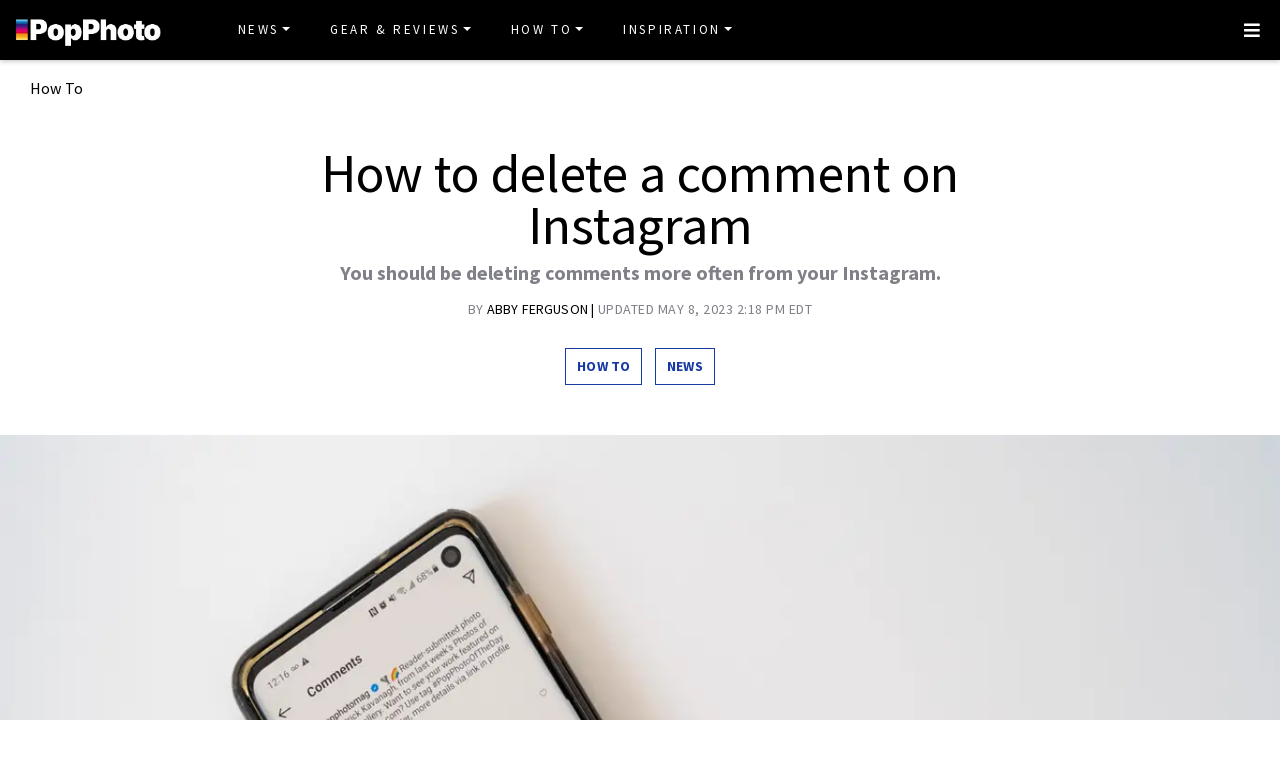

--- FILE ---
content_type: text/html
request_url: https://www.popphoto.com/how-to/how-delete-comment-on-instagram/
body_size: 20328
content:
<!DOCTYPE html>
<html lang="en-US">
<head>
  <meta charset="utf-8">
  <meta http-equiv="x-ua-compatible" content="ie=edge">
  <meta name="viewport" content="width=device-width, initial-scale=1, shrink-to-fit=no">
  <link rel="preconnect" href="https://fonts.gstatic.com" crossorigin>
  <link rel="preload" as="style" onload="this.onload=null;this.rel='stylesheet'" href="https://fonts.googleapis.com/css?family=Source+Sans+Pro:300,300i,400,400i,600,600i,700,700i%7CSource+Serif+Pro:400,700&display=swap" />
  <noscript><link rel="stylesheet" href="https://fonts.googleapis.com/css?family=Source+Sans+Pro:300,300i,400,400i,600,600i,700,700i%7CSource+Serif+Pro:400,700&display=swap"></noscript>
  <link rel="preload" href="https://www.popphoto.com/app/themes/empire/dist/vendor/fa-brands-400_d878b0a6.woff2" as="font" crossorigin="anonymous">
  <link rel="preload" href="https://www.popphoto.com/app/themes/empire/dist/vendor/fa-solid-900_1551f4f6.woff2" as="font" crossorigin="anonymous">
  <link rel="preload" href="https://www.popphoto.com/app/themes/empire/dist/fonts/icomoon_03b99a37.woff" as="font" crossorigin="anonymous">

  <link rel="icon" href="https://www.popphoto.com/uploads/2021/12/15/cropped-POPPHOTOFAVICON.png?auto=webp&#038;width=32&#038;height=32" sizes="32x32" />
<link rel="icon" href="https://www.popphoto.com/uploads/2021/12/15/cropped-POPPHOTOFAVICON.png?auto=webp&#038;width=192&#038;height=192" sizes="192x192" />
<link rel="apple-touch-icon" href="https://www.popphoto.com/uploads/2021/12/15/cropped-POPPHOTOFAVICON.png?auto=webp&#038;width=180&#038;height=180" />
<meta name="msapplication-TileImage" content="https://www.popphoto.com/uploads/2021/12/15/cropped-POPPHOTOFAVICON.png?auto=webp&#038;width=270&#038;height=270" />

          <script>
      window.swpData = {
    "authorName": "Abby Ferguson",
    "authorId": "8570",
    "articleId": "162356",
    "articleTitle": "How to delete a comment on Instagram",
    "articleCategory": "Culture,How To,Instagram,News,Social Media",
    "internalTags": "Informational,Performance"
}
    </script>
  
  
  
  <meta name='robots' content='index, follow, max-image-preview:large, max-snippet:-1, max-video-preview:-1' />
<meta name="facebook-domain-verification" content="yy94jzgchleec73796tcqfdab1019y" />
	<!-- This site is optimized with the Yoast SEO Premium plugin v21.6 (Yoast SEO v21.6) - https://yoast.com/wordpress/plugins/seo/ -->
	<title>How to delete a comment on Instagram | Popular Photography</title>
	<meta name="description" content="Once you know how to delete a comment on Instagram, you should do it more often for the health of your community (and yourself)." />
	<link rel="canonical" href="https://www.popphoto.com/how-to/how-delete-comment-on-instagram/" />
	<meta property="og:locale" content="en_US" />
	<meta property="og:type" content="article" />
	<meta property="og:title" content="How to delete a comment on Instagram" />
	<meta property="og:description" content="Once you know how to delete a comment on Instagram, you should do it more often for the health of your community (and yourself)." />
	<meta property="og:url" content="https://www.popphoto.com/how-to/how-delete-comment-on-instagram/" />
	<meta property="og:site_name" content="Popular Photography" />
	<meta property="article:publisher" content="https://www.facebook.com/popularphotography" />
	<meta property="og:image" content="https://www.popphoto.com/uploads/2022/02/14/How_To_Delete_Instagram_Comment.jpg?auto=webp" />
	<meta property="og:image:width" content="1600" />
	<meta property="og:image:height" content="1002" />
	<meta property="og:image:type" content="image/jpeg" />
	<meta name="author" content="Abby Ferguson" />
	<meta name="twitter:card" content="summary_large_image" />
	<meta name="twitter:creator" content="@popphoto" />
	<meta name="twitter:site" content="@popphoto" />
	<meta name="twitter:label1" content="Written by" />
	<meta name="twitter:data1" content="Abby Ferguson" />
	<meta name="twitter:label2" content="Est. reading time" />
	<meta name="twitter:data2" content="6 minutes" />
	<script type="application/ld+json" class="yoast-schema-graph">{"@context":"https://schema.org","@graph":[{"@type":"NewsArticle","@id":"https://www.popphoto.com/how-to/how-delete-comment-on-instagram/#article","isPartOf":{"@id":"https://www.popphoto.com/how-to/how-delete-comment-on-instagram/"},"author":[{"@type":"Person","@id":"https://www.popphoto.com/#/schema/person/e3559cecbe4c4f85fd6ef1598e22d788","name":"Abby Ferguson","description":"Abby Ferguson is the Associate Editor for Gear and Reviews at PopPhoto, joining the team in 2022. She has been involved with the photography industry in various capacities since her undergraduate training at the University of Kentucky, with work ranging from client photography to program development and management of the photo department at Evolve, a vacation rental company. Education within the photography sphere has always been a big focus for Abby. She strives to help new and experienced photographers alike better understand the technology and techniques necessary to succeed within the medium.\n&nbsp;","url":"https://www.popphoto.com/authors/abby-ferguson/","image":"https://www.popphoto.com/uploads/2022/03/03/Screen-Shot-2022-03-03-at-1.28.58-PM.png","sameAs":["www.linkedin.com/in/abigail-ferguson-74800bb6","https://www.instagram.com/moments.of.light/?hl=en"]}],"headline":"How to delete a comment on Instagram","datePublished":"2022-02-25T00:51:00-05:00","dateModified":"2023-05-08T14:18:36-04:00","mainEntityOfPage":{"@id":"https://www.popphoto.com/how-to/how-delete-comment-on-instagram/"},"wordCount":1251,"publisher":{"@id":"https://www.popphoto.com/#organization"},"image":{"@id":"https://www.popphoto.com/how-to/how-delete-comment-on-instagram/#primaryimage"},"thumbnailUrl":"https://www.popphoto.com/uploads/2022/02/14/How_To_Delete_Instagram_Comment.jpg?auto=webp","keywords":["evergreen"],"articleSection":["Culture","How To","Instagram","News","Social Media"],"inLanguage":"en-US","articleBody":"Instagram can provide wonderful opportunities for photographers. It can help us show work to new people, see new perspectives, and gain inspiration. However, it can also open people up to criticism, negativity, and spam content. Luckily, you have the power to at least somewhat control the comments on your posts with help from filters and the ability to delete comments. You also can delete your own comments on the posts of others, should the need arise. Read on to find out how to delete a comment on Instagram and why doing so could make your Instagram account a much better place.\n\n\n\nWhy you should delete a comment on your post\n\n\n\nYou likely have heard that engagement on Instagram is valuable, and any interaction is good, but that’s not the whole story. The quality of that interaction matters. While deleting every single comment could impact your engagement and, therefore, who sees your posts, deleting harmful ones now and then will have no real impact.\n\n\n\nBefore diving into the reasons to delete, it is first necessary to clarify the purpose of your account. If you use your Instagram only for casual life updates for friends and family, then you don’t have to worry about potential clients stumbling into a toxic comment section. Likewise, if you like to drive conversation and debate on your page, you will want to weed out different types of comments than if you are selling products. Don’t be afraid to curate your posts according to the goals and purpose of your account to foster the best community for your audience.\n\n\n\nSpammy comments\n\n\n\nIf you have an Instagram account, you have almost certainly experienced your fair share of spam comments. They seem to be an unavoidable, though constantly fluctuating, aspect of the app. It could be trying to get you to pay for promotion through some page or telling you that you won a free iPhone. You should delete these comments whenever you see them. For business or creative accounts, spam comments can take away from the professionalism and authority you may have, which is not something you likely want. It can make it look like no one is monitoring the account, which undercuts its authority.\n\n\n\nInappropriate, offensive, or hateful content\n\n\n\nComments with sexist, racist, homophobic, or any other hateful or offensive language should get deleted as soon as possible. Not only could it reflect poorly on you or your business, but more importantly, it fosters an unsafe environment. Don’t be afraid to report accounts that make these kinds of posts, either, so they can’t spew bile in other comment sections.\n\n\n\nTrolling comments\n\n\n\nTrolling comments may overlap with the other two types of comments mentioned above but are worth mentioning as a stand-alone category. Trolls are out to rabble-rouse, so leaving their comments up could drive a rash of follow-up comments that dissolves into nothing more than arguing and hurtful words. Delete or hide these comments.\n\n\n\nNegative comments\n\n\n\nDeleting negative comments falls into a gray area that comes down to the type of account you're running. For business accounts, you may want to use negative comments (within reason) as a chance to respond professionally and publically address any issues. Your response could win over people on the fence about your brand and even help you gain new loyalists. And it shows that you stand by your brand and are willing to take feedback and improve.\n\n\n\nHowever, if you have a creative account or only use Instagram casually for sharing bits of your life, there is no sense or need to put up with negativity. So go ahead and hit delete in those cases.\n\n\n\n\n\n\n\nHow to delete a comment on Instagram\n\n\n\nOnce you've decided what types of comments go against your policies, it's time to learn how to delete them. You can now delete comments on both the mobile and desktop versions of Instagram. But no matter which version you are using to delete comments, you will first need to be logged in to your account.\n\n\n\nDeleting a comment on the desktop version:\n\n\n\nStep 1: After logging in on the desktop version, go to the post with the offending comment.&nbsp;\n\n\n\nStep 2: Find the problematic comment and click the three dots underneath next to \"Reply.\"&nbsp;\n\n\n\nStep 3: A window will pop up in the middle of your image with the option to delete. Tap delete to remove the comment.\n\n\n\nOn an Android phone:\n\n\n\nStep 1: Tap on a comment or the comment word bubble to go to the comment summary page.&nbsp;\n\n\n\nStep 2: Long press on the comment until it is highlighted, and a bar pops up at the top of the app screen with a thumbtack, exclamation point, and trash can.&nbsp;\n\n\n\nStep 3: Tap on the trash can to delete.&nbsp;\n\n\n\nOn iPhones:\n\n\n\nStep 1: Tap on a comment to go to the comment summary page,&nbsp;\n\n\n\nStep 2: Swipe left on a comment.\n\n\n\nStep 3: Tap the trash can to delete it.\n\n\n\nHow to delete an Instagram comment on someone else's post\n\n\n\nYou can only delete a comment that you wrote on someone else's post, not one by another person. You can report comments by others, but that is all. Luckily it is easy to walk through how to delete your comment on Instagram. To delete your comment on someone else's post, you follow the same process as outlined above, depending on your device.\n\n\n\nHow to hide a comment on Instagram\n\n\n\nIf deleting a comment is too final for you, you also have a few options for hiding comments. Hiding comments can be a good option for trolls, as they won't know that their comment is hidden (it is still visible to them) and thus it won't add fuel to the fire.\n\n\n\nIf you have a problematic Instagrammer on your page, you can hide their comment and all future comments from them. To do so, follow the steps below:\n\n\n\nStep 1: Long-press the offensive comment&nbsp;\n\n\n\nStep 2: Tap the exclamation in the top right corner.\n\n\n\nStep 3: Tap \"Restrict.\"&nbsp;\n\n\n\nRestricted users will still be able to comment and see their comments, but it will be grayed out on your end until you click to see and then approve the comment. Others won't be able to see their comments at all until you approve them. You can also restrict users through their profile page.&nbsp;\n\n\n\nAnother option for hiding comments is more preemptive. Instagram allows you to filter comments that its algorithm deems offensive. You can also set up custom filters with words or phrases that you don't want on your page. For example, if you are sick of the spam comments about winning something, you can create a filter to hide comments automatically that say, \"Congratulations! You've won!\" To filter content, do the following:\n\n\n\nStep 1: Go to your profile.\n\n\n\nStep 2: Tap the three lines in the top right corner and click Settings.\n\n\n\nStep 3: Tap Privacy.\n\n\n\nStep 4: Tap hidden words.\n\n\n\nStep 5: Choose the appropriate options for your needs. You can toggle on \"Hide comments\" and \"Advanced comment filtering.\" Scroll down slightly to create a custom words and phrases list for filters.&nbsp;\n\n\n\nHow to edit a comment on Instagram\n\n\n\nUnfortunately, Instagram does not support the ability to edit comments at this time. You have two options if you make a typo or want to change your comment for other reasons. You can delete your original comment and post a new one or reply to your own comment with whatever updates you want to make."},{"@type":"WebPage","@id":"https://www.popphoto.com/how-to/how-delete-comment-on-instagram/","url":"https://www.popphoto.com/how-to/how-delete-comment-on-instagram/","name":"How to delete a comment on Instagram | Popular Photography","isPartOf":{"@id":"https://www.popphoto.com/#website"},"primaryImageOfPage":{"@id":"https://www.popphoto.com/how-to/how-delete-comment-on-instagram/#primaryimage"},"image":{"@id":"https://www.popphoto.com/how-to/how-delete-comment-on-instagram/#primaryimage"},"thumbnailUrl":"https://www.popphoto.com/uploads/2022/02/14/How_To_Delete_Instagram_Comment.jpg?auto=webp","datePublished":"2022-02-25T00:51:00-05:00","dateModified":"2023-05-08T14:18:36-04:00","description":"Once you know how to delete a comment on Instagram, you should do it more often for the health of your community (and yourself).","inLanguage":"en-US","potentialAction":[{"@type":"ReadAction","target":["https://www.popphoto.com/how-to/how-delete-comment-on-instagram/"]}]},{"@type":"ImageObject","inLanguage":"en-US","@id":"https://www.popphoto.com/how-to/how-delete-comment-on-instagram/#primaryimage","url":"https://www.popphoto.com/uploads/2022/02/14/How_To_Delete_Instagram_Comment.jpg?auto=webp","contentUrl":"https://www.popphoto.com/uploads/2022/02/14/How_To_Delete_Instagram_Comment.jpg?auto=webp","width":1600,"height":1002,"caption":"Deleting Instagram comments can help foster the type of community that you want."},{"@type":"WebSite","@id":"https://www.popphoto.com/#website","url":"https://www.popphoto.com/","name":"Popular Photography","description":"Founded in 1937, Popular Photography is a magazine dedicated to all things photographic.","publisher":{"@id":"https://www.popphoto.com/#organization"},"inLanguage":"en-US"},{"@type":"Organization","@id":"https://www.popphoto.com/#organization","name":"Popular Photography","url":"https://www.popphoto.com/","logo":{"@type":"ImageObject","inLanguage":"en-US","@id":"https://www.popphoto.com/#/schema/logo/image/","url":"https://www.popphoto.com/uploads/2021/03/08/popular-photography-logo-default.jpg?auto=webp","contentUrl":"https://www.popphoto.com/uploads/2021/03/08/popular-photography-logo-default.jpg?auto=webp","width":2000,"height":1200,"caption":"Popular Photography"},"image":{"@id":"https://www.popphoto.com/#/schema/logo/image/"},"sameAs":["https://www.facebook.com/popularphotography","https://twitter.com/popphoto","https://www.instagram.com/popphotomag/"]},{"@type":"Person","@id":"https://www.popphoto.com/#/schema/person/e3559cecbe4c4f85fd6ef1598e22d788","name":"Abby Ferguson","description":"Abby Ferguson is the Associate Editor for Gear and Reviews at PopPhoto, joining the team in 2022. She has been involved with the photography industry in various capacities since her undergraduate training at the University of Kentucky, with work ranging from client photography to program development and management of the photo department at Evolve, a vacation rental company. Education within the photography sphere has always been a big focus for Abby. She strives to help new and experienced photographers alike better understand the technology and techniques necessary to succeed within the medium.\n&nbsp;","url":"https://www.popphoto.com/authors/abby-ferguson/","image":"https://www.popphoto.com/uploads/2022/03/03/Screen-Shot-2022-03-03-at-1.28.58-PM.png","sameAs":["www.linkedin.com/in/abigail-ferguson-74800bb6","https://www.instagram.com/moments.of.light/?hl=en"]}]}</script>
	<!-- / Yoast SEO Premium plugin. -->


<link rel='dns-prefetch' href='//ak.sail-horizon.com' />
<link rel='dns-prefetch' href='//www.popphoto.com' />

<link rel='dns-prefetch' href='//s.skimresources.com' />
<link rel='dns-prefetch' href='//connect.facebook.net' />
<link rel='stylesheet' id='wp-block-library-css' href='https://www.popphoto.com/wp/wp-includes/css/dist/block-library/style.min.css' type='text/css' media='all' />
<link rel='stylesheet' id='classic-theme-styles-css' href='https://www.popphoto.com/wp/wp-includes/css/classic-themes.min.css' type='text/css' media='all' />
<style id='global-styles-inline-css' type='text/css'>
body{--wp--preset--color--black: #000000;--wp--preset--color--cyan-bluish-gray: #abb8c3;--wp--preset--color--white: #ffffff;--wp--preset--color--pale-pink: #f78da7;--wp--preset--color--vivid-red: #cf2e2e;--wp--preset--color--luminous-vivid-orange: #ff6900;--wp--preset--color--luminous-vivid-amber: #fcb900;--wp--preset--color--light-green-cyan: #7bdcb5;--wp--preset--color--vivid-green-cyan: #00d084;--wp--preset--color--pale-cyan-blue: #8ed1fc;--wp--preset--color--vivid-cyan-blue: #0693e3;--wp--preset--color--vivid-purple: #9b51e0;--wp--preset--gradient--vivid-cyan-blue-to-vivid-purple: linear-gradient(135deg,rgba(6,147,227,1) 0%,rgb(155,81,224) 100%);--wp--preset--gradient--light-green-cyan-to-vivid-green-cyan: linear-gradient(135deg,rgb(122,220,180) 0%,rgb(0,208,130) 100%);--wp--preset--gradient--luminous-vivid-amber-to-luminous-vivid-orange: linear-gradient(135deg,rgba(252,185,0,1) 0%,rgba(255,105,0,1) 100%);--wp--preset--gradient--luminous-vivid-orange-to-vivid-red: linear-gradient(135deg,rgba(255,105,0,1) 0%,rgb(207,46,46) 100%);--wp--preset--gradient--very-light-gray-to-cyan-bluish-gray: linear-gradient(135deg,rgb(238,238,238) 0%,rgb(169,184,195) 100%);--wp--preset--gradient--cool-to-warm-spectrum: linear-gradient(135deg,rgb(74,234,220) 0%,rgb(151,120,209) 20%,rgb(207,42,186) 40%,rgb(238,44,130) 60%,rgb(251,105,98) 80%,rgb(254,248,76) 100%);--wp--preset--gradient--blush-light-purple: linear-gradient(135deg,rgb(255,206,236) 0%,rgb(152,150,240) 100%);--wp--preset--gradient--blush-bordeaux: linear-gradient(135deg,rgb(254,205,165) 0%,rgb(254,45,45) 50%,rgb(107,0,62) 100%);--wp--preset--gradient--luminous-dusk: linear-gradient(135deg,rgb(255,203,112) 0%,rgb(199,81,192) 50%,rgb(65,88,208) 100%);--wp--preset--gradient--pale-ocean: linear-gradient(135deg,rgb(255,245,203) 0%,rgb(182,227,212) 50%,rgb(51,167,181) 100%);--wp--preset--gradient--electric-grass: linear-gradient(135deg,rgb(202,248,128) 0%,rgb(113,206,126) 100%);--wp--preset--gradient--midnight: linear-gradient(135deg,rgb(2,3,129) 0%,rgb(40,116,252) 100%);--wp--preset--duotone--dark-grayscale: url('#wp-duotone-dark-grayscale');--wp--preset--duotone--grayscale: url('#wp-duotone-grayscale');--wp--preset--duotone--purple-yellow: url('#wp-duotone-purple-yellow');--wp--preset--duotone--blue-red: url('#wp-duotone-blue-red');--wp--preset--duotone--midnight: url('#wp-duotone-midnight');--wp--preset--duotone--magenta-yellow: url('#wp-duotone-magenta-yellow');--wp--preset--duotone--purple-green: url('#wp-duotone-purple-green');--wp--preset--duotone--blue-orange: url('#wp-duotone-blue-orange');--wp--preset--font-size--small: 13px;--wp--preset--font-size--medium: 20px;--wp--preset--font-size--large: 36px;--wp--preset--font-size--x-large: 42px;--wp--preset--spacing--20: 0.44rem;--wp--preset--spacing--30: 0.67rem;--wp--preset--spacing--40: 1rem;--wp--preset--spacing--50: 1.5rem;--wp--preset--spacing--60: 2.25rem;--wp--preset--spacing--70: 3.38rem;--wp--preset--spacing--80: 5.06rem;--wp--preset--shadow--natural: 6px 6px 9px rgba(0, 0, 0, 0.2);--wp--preset--shadow--deep: 12px 12px 50px rgba(0, 0, 0, 0.4);--wp--preset--shadow--sharp: 6px 6px 0px rgba(0, 0, 0, 0.2);--wp--preset--shadow--outlined: 6px 6px 0px -3px rgba(255, 255, 255, 1), 6px 6px rgba(0, 0, 0, 1);--wp--preset--shadow--crisp: 6px 6px 0px rgba(0, 0, 0, 1);}:where(.is-layout-flex){gap: 0.5em;}body .is-layout-flow > .alignleft{float: left;margin-inline-start: 0;margin-inline-end: 2em;}body .is-layout-flow > .alignright{float: right;margin-inline-start: 2em;margin-inline-end: 0;}body .is-layout-flow > .aligncenter{margin-left: auto !important;margin-right: auto !important;}body .is-layout-constrained > .alignleft{float: left;margin-inline-start: 0;margin-inline-end: 2em;}body .is-layout-constrained > .alignright{float: right;margin-inline-start: 2em;margin-inline-end: 0;}body .is-layout-constrained > .aligncenter{margin-left: auto !important;margin-right: auto !important;}body .is-layout-constrained > :where(:not(.alignleft):not(.alignright):not(.alignfull)){max-width: var(--wp--style--global--content-size);margin-left: auto !important;margin-right: auto !important;}body .is-layout-constrained > .alignwide{max-width: var(--wp--style--global--wide-size);}body .is-layout-flex{display: flex;}body .is-layout-flex{flex-wrap: wrap;align-items: center;}body .is-layout-flex > *{margin: 0;}:where(.wp-block-columns.is-layout-flex){gap: 2em;}.has-black-color{color: var(--wp--preset--color--black) !important;}.has-cyan-bluish-gray-color{color: var(--wp--preset--color--cyan-bluish-gray) !important;}.has-white-color{color: var(--wp--preset--color--white) !important;}.has-pale-pink-color{color: var(--wp--preset--color--pale-pink) !important;}.has-vivid-red-color{color: var(--wp--preset--color--vivid-red) !important;}.has-luminous-vivid-orange-color{color: var(--wp--preset--color--luminous-vivid-orange) !important;}.has-luminous-vivid-amber-color{color: var(--wp--preset--color--luminous-vivid-amber) !important;}.has-light-green-cyan-color{color: var(--wp--preset--color--light-green-cyan) !important;}.has-vivid-green-cyan-color{color: var(--wp--preset--color--vivid-green-cyan) !important;}.has-pale-cyan-blue-color{color: var(--wp--preset--color--pale-cyan-blue) !important;}.has-vivid-cyan-blue-color{color: var(--wp--preset--color--vivid-cyan-blue) !important;}.has-vivid-purple-color{color: var(--wp--preset--color--vivid-purple) !important;}.has-black-background-color{background-color: var(--wp--preset--color--black) !important;}.has-cyan-bluish-gray-background-color{background-color: var(--wp--preset--color--cyan-bluish-gray) !important;}.has-white-background-color{background-color: var(--wp--preset--color--white) !important;}.has-pale-pink-background-color{background-color: var(--wp--preset--color--pale-pink) !important;}.has-vivid-red-background-color{background-color: var(--wp--preset--color--vivid-red) !important;}.has-luminous-vivid-orange-background-color{background-color: var(--wp--preset--color--luminous-vivid-orange) !important;}.has-luminous-vivid-amber-background-color{background-color: var(--wp--preset--color--luminous-vivid-amber) !important;}.has-light-green-cyan-background-color{background-color: var(--wp--preset--color--light-green-cyan) !important;}.has-vivid-green-cyan-background-color{background-color: var(--wp--preset--color--vivid-green-cyan) !important;}.has-pale-cyan-blue-background-color{background-color: var(--wp--preset--color--pale-cyan-blue) !important;}.has-vivid-cyan-blue-background-color{background-color: var(--wp--preset--color--vivid-cyan-blue) !important;}.has-vivid-purple-background-color{background-color: var(--wp--preset--color--vivid-purple) !important;}.has-black-border-color{border-color: var(--wp--preset--color--black) !important;}.has-cyan-bluish-gray-border-color{border-color: var(--wp--preset--color--cyan-bluish-gray) !important;}.has-white-border-color{border-color: var(--wp--preset--color--white) !important;}.has-pale-pink-border-color{border-color: var(--wp--preset--color--pale-pink) !important;}.has-vivid-red-border-color{border-color: var(--wp--preset--color--vivid-red) !important;}.has-luminous-vivid-orange-border-color{border-color: var(--wp--preset--color--luminous-vivid-orange) !important;}.has-luminous-vivid-amber-border-color{border-color: var(--wp--preset--color--luminous-vivid-amber) !important;}.has-light-green-cyan-border-color{border-color: var(--wp--preset--color--light-green-cyan) !important;}.has-vivid-green-cyan-border-color{border-color: var(--wp--preset--color--vivid-green-cyan) !important;}.has-pale-cyan-blue-border-color{border-color: var(--wp--preset--color--pale-cyan-blue) !important;}.has-vivid-cyan-blue-border-color{border-color: var(--wp--preset--color--vivid-cyan-blue) !important;}.has-vivid-purple-border-color{border-color: var(--wp--preset--color--vivid-purple) !important;}.has-vivid-cyan-blue-to-vivid-purple-gradient-background{background: var(--wp--preset--gradient--vivid-cyan-blue-to-vivid-purple) !important;}.has-light-green-cyan-to-vivid-green-cyan-gradient-background{background: var(--wp--preset--gradient--light-green-cyan-to-vivid-green-cyan) !important;}.has-luminous-vivid-amber-to-luminous-vivid-orange-gradient-background{background: var(--wp--preset--gradient--luminous-vivid-amber-to-luminous-vivid-orange) !important;}.has-luminous-vivid-orange-to-vivid-red-gradient-background{background: var(--wp--preset--gradient--luminous-vivid-orange-to-vivid-red) !important;}.has-very-light-gray-to-cyan-bluish-gray-gradient-background{background: var(--wp--preset--gradient--very-light-gray-to-cyan-bluish-gray) !important;}.has-cool-to-warm-spectrum-gradient-background{background: var(--wp--preset--gradient--cool-to-warm-spectrum) !important;}.has-blush-light-purple-gradient-background{background: var(--wp--preset--gradient--blush-light-purple) !important;}.has-blush-bordeaux-gradient-background{background: var(--wp--preset--gradient--blush-bordeaux) !important;}.has-luminous-dusk-gradient-background{background: var(--wp--preset--gradient--luminous-dusk) !important;}.has-pale-ocean-gradient-background{background: var(--wp--preset--gradient--pale-ocean) !important;}.has-electric-grass-gradient-background{background: var(--wp--preset--gradient--electric-grass) !important;}.has-midnight-gradient-background{background: var(--wp--preset--gradient--midnight) !important;}.has-small-font-size{font-size: var(--wp--preset--font-size--small) !important;}.has-medium-font-size{font-size: var(--wp--preset--font-size--medium) !important;}.has-large-font-size{font-size: var(--wp--preset--font-size--large) !important;}.has-x-large-font-size{font-size: var(--wp--preset--font-size--x-large) !important;}
.wp-block-navigation a:where(:not(.wp-element-button)){color: inherit;}
:where(.wp-block-columns.is-layout-flex){gap: 2em;}
.wp-block-pullquote{font-size: 1.5em;line-height: 1.6;}
</style>
<link rel='stylesheet' id='lite-yt-embed-css' href='https://www.popphoto.com/app/mu-plugins/recurrent-plugin/assets/css/lite-yt-embed.css' type='text/css' media='all' />
<link rel='stylesheet' id='sailthru-subscribe-widget-styles-css' href='https://www.popphoto.com/app/plugins/sailthru-wordpress-plugin/css/widget.subscribe.css' type='text/css' media='all' />
<link rel='stylesheet' id='lazysizes-css' href='https://www.popphoto.com/app/mu-plugins/recurrent-plugin/assets/css/lazysizes.css' type='text/css' media='all' />
<link rel='stylesheet' id='empire/main.css-css' href='https://www.popphoto.com/app/themes/empire/dist/styles/main_2c0a6f60.css' type='text/css' media='all' />
<script src='//ak.sail-horizon.com/spm/spm.v1.min.js' type='text/javascript' async></script><script type='text/javascript' id='jquery-core-js-extra'>
/* <![CDATA[ */
var empireVars = {"ajaxUrl":"https:\/\/www.popphoto.com\/wp\/wp-admin\/admin-ajax.php","sharer":"https:\/\/www.popphoto.com\/sharer.php"};
/* ]]> */
</script>
<script type='text/javascript' src='https://www.popphoto.com/wp/wp-includes/js/jquery/jquery.min.js' id='jquery-core-js'></script>
<script type='text/javascript' id='tag-js-extra'>
/* <![CDATA[ */
var tag = {"options":{"customerId":"ccaf81872e9b2646fb1597cb5ec7498f"}};
/* ]]> */
</script>
<script async src='https://www.popphoto.com/app/plugins/sailthru-wordpress-plugin/js/tag.js' id='tag-js'></script>
<script type='text/javascript' src='https://www.popphoto.com/app/mu-plugins/recurrent-plugin/assets/js/lite-yt-embed.js' id='lite-yt-embed-js'></script>

<script async src='https://www.popphoto.com/app/plugins/sailthru-wordpress-plugin/js/widget.subscribe.js' id='sailthru-subscribe-script-js'></script>
<script type='text/javascript' src='https://www.popphoto.com/app/mu-plugins/recurrent-plugin/assets/js/lazysizes.min.js' id='lazysizes.min-js'></script>
<script type='text/javascript' async src='//connect.facebook.net/en_US/sdk.js#xfbml=1&#038;version=v3.2' id='facebook-js-js'></script>
<script type='text/javascript' defer src='https://www.popphoto.com/app/themes/empire/dist/scripts/main_2c0a6f60.js' id='empire/main.js-js'></script>
<script>
            window.dataLayer = window.dataLayer || [];
            window.dataLayer.push({
              "event":"pageview",
              "Categories" : "Culture, How To, Instagram, News, Social Media",
              "Primary Category" : "How To",
              "CMS Tags" : "evergreen",
              "Content Types" : "Evergreen, How To, Non-Membership, Upper Funnel",
              "Author" : "Abby Ferguson",
              "Internal Tags" : "Informational, Performance",
              "Published Date" : "2022-02-25T00:51:00-05:00",
              "Modified Date" : "2023-05-08T14:18:36-04:00",
              "Meta Robots" : "index, follow, max-image-preview:large, max-snippet:-1, max-video-preview:-1",
              "Canonical URL" : "https://www.popphoto.com/how-to/how-delete-comment-on-instagram/",
              "Excerpt" : "You should be deleting comments more often from your Instagram.",
              "CMS Title" : "How to delete a comment on Instagram",
              "Permalink" : "https://www.popphoto.com/how-to/how-delete-comment-on-instagram/",
            });
        </script>

<!-- BEGIN Sailthru Horizon Meta Information -->
<meta name="sailthru.date" content="2022-02-25 00:51:00" />
<meta name="sailthru.title" content="How to delete a comment on Instagram" />
<meta name="sailthru.tags" content=",evergreen,Culture,How To,Instagram,News,Social Media,Abby Ferguson,popphoto" />
<meta name="sailthru.author" content="Abby Ferguson" />
<meta name="sailthru.description" content="You should be deleting comments more often from your Instagram." />
<meta name="sailthru.image.full" content="https://www.popphoto.com/uploads/2022/02/14/How_To_Delete_Instagram_Comment.jpg?auto=webp" />
<meta name="sailthru.image.thumb" content="https://www.popphoto.com/uploads/2022/02/14/How_To_Delete_Instagram_Comment.jpg?auto=webp" />
<!-- END Sailthru Horizon Meta Information -->

<link rel="preload" fetchpriority="high" as="image" imagesrcset="https://www.popphoto.com/uploads/2022/02/14/How_To_Delete_Instagram_Comment.jpg?auto=webp&optimize=high&width=360 360w,https://www.popphoto.com/uploads/2022/02/14/How_To_Delete_Instagram_Comment.jpg?auto=webp&optimize=high&width=390 390w,https://www.popphoto.com/uploads/2022/02/14/How_To_Delete_Instagram_Comment.jpg?auto=webp&optimize=high&width=412 412w,https://www.popphoto.com/uploads/2022/02/14/How_To_Delete_Instagram_Comment.jpg?auto=webp&optimize=high&width=1200 1200w,https://www.popphoto.com/uploads/2022/02/14/How_To_Delete_Instagram_Comment.jpg?auto=webp&optimize=high&width=1366 1366w,https://www.popphoto.com/uploads/2022/02/14/How_To_Delete_Instagram_Comment.jpg?auto=webp&optimize=high&width=1440 1440w" /><!-- Google Tag Manager -->
                <script>(function(w,d,s,l,i){w[l]=w[l]||[];w[l].push({'gtm.start':
                    new Date().getTime(),event:'gtm.js'});var f=d.getElementsByTagName(s)[0],
                    j=d.createElement(s),dl=l!='dataLayer'?'&l='+l:'';j.async=true;j.src=
                    'https://www.googletagmanager.com/gtm.js?id='+i+dl;f.parentNode.insertBefore(j,f);
                    })(window,document,'script','dataLayer','GTM-KCJJS23');</script>
            <!-- End Google Tag Manager -->        <style>
            :root {
            --header-bg-color: #000000;
--menu-bg-color: #000000;
--menu-item-color: #ffffff;
--menu-hover-bg-color: #ffffff;
--menu-hover-item-color: #193aa3;
--section-bg: #000000;
--section-title-color: #FFFFFF;
--post-title-color: #000000;
--post-hover-color: #808088;
--post-excerpt-detail: #808088;
--post-title-detail: #000000;
--related-headline: #ffffff;
--related-desciption: #ffffff;
--share-button: #000;
--feed-headline-color: #808088;
--feed-title-color: #808088;
--social-icons-color: #ffffff;
--author-color: #808088;
--author-color-hover: #193aa3;
--article-card-bg-color: #fff;
--cat-header-bg-color: #0a0a0a;
--single-header-bg-color: #ffffff;
--cat-header-pattern-color: #141414;
--single-header-pattern-color: #ffffff;
--category-tag-color: #193aa3;
--post-author-byline: #808088;
--post-author-name: #000000;
--post-author-name-hover: #808088;
--post-category-text: #193aa3;
--post-category-text-hover: #808088;
--post-category-border: #193aa3;
--post-category-border-hover: #808088;
--main-text-color-newsletter-navbar: #ffffff;
--hover-text-color-newsletter-navbar: #808088;
--buy-now-button-color: #fff;
--underline-link-color: #000000;
--link-color: #000;
--link-color-hover: #000;
--footer-bg: #000;
--footer-text: #ccc;
--footer-link: #ccc;
--footer-link-hover: #fff;
--footer-copy-right-text: #ccc;
--footer-heading: #f8f8f8;
--sub-header: #000;
--underline-sub-header: #ccc;
--hambuger-background: #193aa3;
--hambuger-color: #ffffff;
--newsletter-section: #808088;
--border-color: #ffffff;
--drop-cap-color: #000;
--subscribe-color: #ccc;
--buy-now-button-background: #13a93a;
--buy-now-button-background-hover: #13a93a;
--buy-now-button-color: #fff;
--buy-now-button-color-hover: #fff;
--buy-now-card-border: #ddd;
--buy-now-card-color: #000;
--author-header-bg-color: transparent;
--author-name-color: #111;
--author-job-title-color: #111;
--author-social-color: #111;
--author-title-color: #111;
--author-text-color: #111;
--author-separator-color: #999;
--premium-featured-image-bottom-strip-color: rgba(255,255,255,0);
            }
        </style>
                <script>!function(n){if(!window.cnx){window.cnx={},window.cnx.cmd=[];var t=n.createElement('iframe');t.src='javascript:false'; t.display='none',t.onload=function(){var n=t.contentWindow.document,c=n.createElement('script');c.src='//cd.connatix.com/connatix.player.js?cid=06abb0e1-2672-4d82-adf9-2ab2797e109b',c.setAttribute('async','1'),c.setAttribute('type','text/javascript'),n.body.appendChild(c)},n.head.appendChild(t)}}(document);</script>
        <link rel="shortcut icon" href="https://www.popphoto.com/uploads/2021/12/15/POPPHOTOFAVICON.png" /><!-- Chartbeat -->
            <script type='text/javascript'>
                (function() {
                /** CONFIGURATION START **/
                var _sf_async_config = window._sf_async_config = (window._sf_async_config || {});
                _sf_async_config.uid = "59650";
                _sf_async_config.domain = 'popphoto.com';
                _sf_async_config.useCanonical = true;
                _sf_async_config.useCanonicalDomain = true;
                _sf_async_config.sections = 'Culture,How To,Instagram,News,Social Media';
                _sf_async_config.authors = 'Abby Ferguson';
                /** CONFIGURATION END **/
                function loadChartbeat() {
                var e = document.createElement('script');
                var n = document.getElementsByTagName('script')[0];
                e.type = 'text/javascript';
                e.async = true;
                e.src = '//static.chartbeat.com/js/chartbeat.js';
                n.parentNode.insertBefore(e, n);
            }
                loadChartbeat();
            })();
            </script>
            <!-- End Chartbeat -->
<meta property="article:published_time" content="2022-02-25T00:51:00-05:00">
<meta property="article:modified_time" content="2023-05-08T14:18:36-04:00">
<meta name="taxonomy:content-type" content="1. Group,2. Page Type,3. Timeframe,4. Funnel,Evergreen,How To,Non-Membership,Upper Funnel"/><link rel="alternate" type="application/rss+xml" href="https://www.popphoto.com/feed/" /><link rel="alternate" type="application/rss+xml" href="https://www.popphoto.com/category/culture/feed/" /><link rel="alternate" type="application/rss+xml" href="https://www.popphoto.com/category/how-to/feed/" /><link rel="alternate" type="application/rss+xml" href="https://www.popphoto.com/category/instagram/feed/" /><link rel="alternate" type="application/rss+xml" href="https://www.popphoto.com/category/news/feed/" /><link rel="alternate" type="application/rss+xml" href="https://www.popphoto.com/category/social-media/feed/" /><script type="application/ld+json" id="post-breadcrumbs-schema">{"@context":"https:\/\/schema.org","@type":"BreadcrumbList","numberOfItems":2,"itemListOrder":"Ascending","itemListElement":[{"@type":"ListItem","name":"How To","description":"Your one-stop-shop for (almost) every photo question ever, including editing recipes in Photoshop and Lightroom, guides to astrophotography, portraiture, and macro, and even how to outsmart your smartphone\u2019s overzealous camera.","position":1,"item":"https:\/\/www.popphoto.com\/category\/how-to\/"},{"@type":"ListItem","name":"How to delete a comment on Instagram","position":1}]}</script><style type="text/css">.recentcomments a{display:inline !important;padding:0 !important;margin:0 !important;}</style><script type="text/javascript">var sailthru_vars = {"ajaxurl":"https:\/\/www.popphoto.com\/wp\/wp-admin\/admin-ajax.php"}</script><style>:root { --orgnc-product-table-cta-text-color: black;
--orgnc-product-table-cta-bg-color: lightgray;
 }</style><style>:root { --orgnc-singleimage-caption-color: #17878f;
--orgnc-singleimage-figcaption-border-color: gray;
--orgnc-singleimage-figcaption-link-color: black;
 }</style><style>:root { --orgnc-product-summary-link-color: inherit;
--orgnc-product-summary-link-underline-color: inherit;
 }</style><style>:root { --orgnc-sharable-pull-quote-share-color: #8f9fcc;
--orgnc-sharable-pull-quote-text-font: inherit;
 }</style><link rel="icon" href="https://www.popphoto.com/uploads/2021/12/15/cropped-POPPHOTOFAVICON.png?auto=webp&#038;width=32&#038;height=32" sizes="32x32" />
<link rel="icon" href="https://www.popphoto.com/uploads/2021/12/15/cropped-POPPHOTOFAVICON.png?auto=webp&#038;width=192&#038;height=192" sizes="192x192" />
<link rel="apple-touch-icon" href="https://www.popphoto.com/uploads/2021/12/15/cropped-POPPHOTOFAVICON.png?auto=webp&#038;width=180&#038;height=180" />
<meta name="msapplication-TileImage" content="https://www.popphoto.com/uploads/2021/12/15/cropped-POPPHOTOFAVICON.png?auto=webp&#038;width=270&#038;height=270" />
		<style type="text/css" id="wp-custom-css">
			.template-newsletter .gform_wrapper h3.gform_title,
.template-newsletter .gform_footer {
    text-align: center;
}

.template-newsletter .wp-block-image {
    text-align: center;
    margin-top: 100px;
}

.template-newsletter .wp-image-152385, .template-newsletter .pph-newsletter-form {
    width: 500px;
}

.template-newsletter .gform_wrapper .gform_footer input.button {
    width: 300px;
}

@media screen and (max-width:480px) {
.template-newsletter .wp-image-152385, .template-newsletter .pph-newsletter-form {
    padding: 0 16px;
}
}		</style>
		<script>"use strict";function _typeof(t){return(_typeof="function"==typeof Symbol&&"symbol"==typeof Symbol.iterator?function(t){return typeof t}:function(t){return t&&"function"==typeof Symbol&&t.constructor===Symbol&&t!==Symbol.prototype?"symbol":typeof t})(t)}!function(){var t=function(){var t,e,o=[],n=window,r=n;for(;r;){try{if(r.frames.__tcfapiLocator){t=r;break}}catch(t){}if(r===n.top)break;r=r.parent}t||(!function t(){var e=n.document,o=!!n.frames.__tcfapiLocator;if(!o)if(e.body){var r=e.createElement("iframe");r.style.cssText="display:none",r.name="__tcfapiLocator",e.body.appendChild(r)}else setTimeout(t,5);return!o}(),n.__tcfapi=function(){for(var t=arguments.length,n=new Array(t),r=0;r<t;r++)n[r]=arguments[r];if(!n.length)return o;"setGdprApplies"===n[0]?n.length>3&&2===parseInt(n[1],10)&&"boolean"==typeof n[3]&&(e=n[3],"function"==typeof n[2]&&n[2]("set",!0)):"ping"===n[0]?"function"==typeof n[2]&&n[2]({gdprApplies:e,cmpLoaded:!1,cmpStatus:"stub"}):o.push(n)},n.addEventListener("message",(function(t){var e="string"==typeof t.data,o={};if(e)try{o=JSON.parse(t.data)}catch(t){}else o=t.data;var n="object"===_typeof(o)&&null!==o?o.__tcfapiCall:null;n&&window.__tcfapi(n.command,n.version,(function(o,r){var a={__tcfapiReturn:{returnValue:o,success:r,callId:n.callId}};t&&t.source&&t.source.postMessage&&t.source.postMessage(e?JSON.stringify(a):a,"*")}),n.parameter)}),!1))};"undefined"!=typeof module?module.exports=t:t()}();</script><script>window._sp_queue = [];window._sp_ = {config: {accountId: 1965,baseEndpoint: "https://cdn.privacy-mgmt.com",gdpr: { },events: {onMessageReady: function() {console.log("[event] onMessageReady", arguments)},onMessageReceiveData: function() {console.log("[event] onMessageReceiveData", arguments)},onSPPMObjectReady: function() {console.log("[event] onSPPMObjectReady", arguments)},onSPReady: function() {console.log("[event] onSPReady", arguments)},onError: function() {console.log("[event] onError", arguments)},onMessageChoiceSelect: function() {console.log("[event] onMessageChoiceSelect", arguments)},onConsentReady: function(consentUUID, euconsent) {console.log("[event] onConsentReady", arguments)},onPrivacyManagerAction: function() {console.log("[event] onPrivacyManagerAction", arguments)},onPMCancel: function() {console.log("[event] onPMCancel", arguments)}}}}</script><script src="https://cdn.privacy-mgmt.com/unified/wrapperMessagingWithoutDetection.js" async></script><meta name="am-api-token" content="YYGAFh68bS4y" />
</head>
<body class="post-template-default single single-post postid-162356 single-format-standard wp-embed-responsive no-script how-delete-comment-on-instagram sidebar-primary app-data index-data singular-data single-data single-post-data single-post-how-delete-comment-on-instagram-data">
<!-- PLAYWIRE BODY --><script data-cfasync="false">
  window.ramp = window.ramp || {};
  window.ramp.que = window.ramp.que || [];
  window.ramp.forcePath = "";

  window.ramp.que.push(() => {
    window.ramp.setCustomGamKvs({
      targeting_article: '162356',
      targeting_keyword: ['evergreen'],
      targeting_section: 'How To',
      url: 'https://www.popphoto.com/how-to/how-delete-comment-on-instagram/',
      author: 'Abby Ferguson'
    });
  });
</script><!-- /PLAYWIRE BODY -->


  <div id="fb-root"></div>
<!-- Google Tag Manager (noscript) -->
<noscript><iframe src="https://www.googletagmanager.com/ns.html?id=GTM-KCJJS23"
height="0" width="0" style="display:none;visibility:hidden"></iframe></noscript>
<!-- End Google Tag Manager (noscript) -->
  <header class="banner top-nav" id="top_nav_bar" next-page-hide>
    <div class="header-container" style="width: auto !important;">
    <div class="hambuger pos-f-t">
      <nav class="navbar navbar-default">
                          <a class="navbar-brand" href="https://www.popphoto.com" title="Popular Photography">
            <img
              src="https://www.popphoto.com/uploads/2021/12/15/popphoto-logo-3.png?auto=webp"
              alt="Popular Photography"
              class="header__logo"
                              width="875"
                                            height="230"
                          >
          </a>
                <div class="nav-container">
          <div id="main_nav">
            <div class="w-100">
              <div class="arrow"></div>
              <div class="menu-main-menu-container"><ul id="menu-main-menu" class="nav navbar-nav"><li itemscope="itemscope" itemtype="https://www.schema.org/SiteNavigationElement" id="menu-item-722" class="menu-item menu-item-type-taxonomy menu-item-object-category current-post-ancestor current-menu-parent current-post-parent menu-item-has-children level-0 dropdown active menu-item-722 nav-item"><a title="News" href="https://www.popphoto.com/category/news/" data-hover="dropdown" aria-haspopup="true" aria-expanded="false" class="dropdown-toggle nav-link" id="menu-item-dropdown-722">News</a>
<ul class="dropdown-menu" aria-labelledby="menu-item-dropdown-722" role="menu">
	<li itemscope="itemscope" itemtype="https://www.schema.org/SiteNavigationElement" id="menu-item-171291" class="menu-item menu-item-type-taxonomy menu-item-object-category current-post-ancestor current-menu-parent current-post-parent level-1 active menu-item-171291 nav-item"><a title="Culture" href="https://www.popphoto.com/category/culture/" class="dropdown-item">Culture</a></li>
	<li itemscope="itemscope" itemtype="https://www.schema.org/SiteNavigationElement" id="menu-item-171292" class="menu-item menu-item-type-taxonomy menu-item-object-category level-1 menu-item-171292 nav-item"><a title="Gear" href="https://www.popphoto.com/category/gear/" class="dropdown-item">Gear</a></li>
	<li itemscope="itemscope" itemtype="https://www.schema.org/SiteNavigationElement" id="menu-item-171293" class="menu-item menu-item-type-taxonomy menu-item-object-category level-1 menu-item-171293 nav-item"><a title="Space" href="https://www.popphoto.com/category/space/" class="dropdown-item">Space</a></li>
</ul>
</li>
<li itemscope="itemscope" itemtype="https://www.schema.org/SiteNavigationElement" id="menu-item-171296" class="menu-item menu-item-type-taxonomy menu-item-object-category menu-item-has-children level-0 dropdown menu-item-171296 nav-item"><a title="Gear &amp; Reviews" href="https://www.popphoto.com/category/gear-reviews/" data-hover="dropdown" aria-haspopup="true" aria-expanded="false" class="dropdown-toggle nav-link" id="menu-item-dropdown-171296">Gear &amp; Reviews</a>
<ul class="dropdown-menu" aria-labelledby="menu-item-dropdown-171296" role="menu">
	<li itemscope="itemscope" itemtype="https://www.schema.org/SiteNavigationElement" id="menu-item-171300" class="menu-item menu-item-type-taxonomy menu-item-object-category level-1 menu-item-171300 nav-item"><a title="Camera Reviews" href="https://www.popphoto.com/category/camera-reviews/" class="dropdown-item">Camera Reviews</a></li>
	<li itemscope="itemscope" itemtype="https://www.schema.org/SiteNavigationElement" id="menu-item-171297" class="menu-item menu-item-type-taxonomy menu-item-object-category level-1 menu-item-171297 nav-item"><a title="Camera Accessory Reviews" href="https://www.popphoto.com/category/camera-accessories-gear-reviews/" class="dropdown-item">Camera Accessory Reviews</a></li>
	<li itemscope="itemscope" itemtype="https://www.schema.org/SiteNavigationElement" id="menu-item-171298" class="menu-item menu-item-type-taxonomy menu-item-object-category level-1 menu-item-171298 nav-item"><a title="Gift Guides" href="https://www.popphoto.com/category/gift-guides/" class="dropdown-item">Gift Guides</a></li>
	<li itemscope="itemscope" itemtype="https://www.schema.org/SiteNavigationElement" id="menu-item-171299" class="menu-item menu-item-type-taxonomy menu-item-object-category level-1 menu-item-171299 nav-item"><a title="Lens Reviews" href="https://www.popphoto.com/category/lens-reviews/" class="dropdown-item">Lens Reviews</a></li>
	<li itemscope="itemscope" itemtype="https://www.schema.org/SiteNavigationElement" id="menu-item-171302" class="menu-item menu-item-type-taxonomy menu-item-object-category level-1 menu-item-171302 nav-item"><a title="Photography Equipment Reviews" href="https://www.popphoto.com/category/equipment-gear-reviews/" class="dropdown-item">Photography Equipment Reviews</a></li>
</ul>
</li>
<li itemscope="itemscope" itemtype="https://www.schema.org/SiteNavigationElement" id="menu-item-171309" class="menu-item menu-item-type-taxonomy menu-item-object-category current-post-ancestor current-menu-parent current-post-parent menu-item-has-children level-0 dropdown active menu-item-171309 nav-item"><a title="How To" href="https://www.popphoto.com/category/how-to/" data-hover="dropdown" aria-haspopup="true" aria-expanded="false" class="dropdown-toggle nav-link" id="menu-item-dropdown-171309">How To</a>
<ul class="dropdown-menu" aria-labelledby="menu-item-dropdown-171309" role="menu">
	<li itemscope="itemscope" itemtype="https://www.schema.org/SiteNavigationElement" id="menu-item-171310" class="menu-item menu-item-type-taxonomy menu-item-object-category level-1 menu-item-171310 nav-item"><a title="Film Photography" href="https://www.popphoto.com/category/film-photography/" class="dropdown-item">Film Photography</a></li>
	<li itemscope="itemscope" itemtype="https://www.schema.org/SiteNavigationElement" id="menu-item-171313" class="menu-item menu-item-type-taxonomy menu-item-object-category level-1 menu-item-171313 nav-item"><a title="Photo Editing" href="https://www.popphoto.com/category/photo-editing/" class="dropdown-item">Photo Editing</a></li>
	<li itemscope="itemscope" itemtype="https://www.schema.org/SiteNavigationElement" id="menu-item-171311" class="menu-item menu-item-type-taxonomy menu-item-object-category level-1 menu-item-171311 nav-item"><a title="Photography Tips" href="https://www.popphoto.com/category/photography-tips/" class="dropdown-item">Photography Tips</a></li>
	<li itemscope="itemscope" itemtype="https://www.schema.org/SiteNavigationElement" id="menu-item-171312" class="menu-item menu-item-type-taxonomy menu-item-object-category level-1 menu-item-171312 nav-item"><a title="Smartphone Photography" href="https://www.popphoto.com/category/smartphone-photography/" class="dropdown-item">Smartphone Photography</a></li>
</ul>
</li>
<li itemscope="itemscope" itemtype="https://www.schema.org/SiteNavigationElement" id="menu-item-171326" class="menu-item menu-item-type-taxonomy menu-item-object-category menu-item-has-children level-0 dropdown menu-item-171326 nav-item"><a title="Inspiration" href="https://www.popphoto.com/category/inspiration/" data-hover="dropdown" aria-haspopup="true" aria-expanded="false" class="dropdown-toggle nav-link" id="menu-item-dropdown-171326">Inspiration</a>
<ul class="dropdown-menu" aria-labelledby="menu-item-dropdown-171326" role="menu">
	<li itemscope="itemscope" itemtype="https://www.schema.org/SiteNavigationElement" id="menu-item-171327" class="menu-item menu-item-type-taxonomy menu-item-object-category level-1 menu-item-171327 nav-item"><a title="Contests" href="https://www.popphoto.com/category/contests/" class="dropdown-item">Contests</a></li>
	<li itemscope="itemscope" itemtype="https://www.schema.org/SiteNavigationElement" id="menu-item-171328" class="menu-item menu-item-type-taxonomy menu-item-object-category level-1 menu-item-171328 nav-item"><a title="Features" href="https://www.popphoto.com/category/features/" class="dropdown-item">Features</a></li>
	<li itemscope="itemscope" itemtype="https://www.schema.org/SiteNavigationElement" id="menu-item-171329" class="menu-item menu-item-type-taxonomy menu-item-object-category level-1 menu-item-171329 nav-item"><a title="Galleries" href="https://www.popphoto.com/category/galleries/" class="dropdown-item">Galleries</a></li>
	<li itemscope="itemscope" itemtype="https://www.schema.org/SiteNavigationElement" id="menu-item-171330" class="menu-item menu-item-type-taxonomy menu-item-object-category level-1 menu-item-171330 nav-item"><a title="Photo Of The Day" href="https://www.popphoto.com/category/photo-of-the-day/" class="dropdown-item">Photo Of The Day</a></li>
	<li itemscope="itemscope" itemtype="https://www.schema.org/SiteNavigationElement" id="menu-item-171331" class="menu-item menu-item-type-taxonomy menu-item-object-category level-1 menu-item-171331 nav-item"><a title="Photo Trends" href="https://www.popphoto.com/category/trends/" class="dropdown-item">Photo Trends</a></li>
</ul>
</li>
</ul></div>            </div>
          </div>
          <div class="header-right">
            <span class="ml-0">
    <a class="newsletter-button" href="https://link.popphoto.com/join/79r/signup-popphoto">
      Newsletter Sign-up
    </a>
  </span>
            
    
    
  </form>
  
  </div>
</div>
                        <div class="social-links">
                  <a class="social-icons share-facebook" href="https://www.facebook.com/popularphotography" title="Facebook" target="_blank" rel="nofollow noopener noreferrer">
                      	              	          <i aria-hidden="true" class="fab fa-facebook-f"></i>
        </a>
                        <a class="social-icons share-twitter" href="https://twitter.com/popphoto" title="Twitter" target="_blank" rel="nofollow noopener noreferrer">
                                        <i aria-hidden="true" class="fab fa-twitter"></i>
        </a>
                        <a class="social-icons share-instagram" href="https://www.instagram.com/popphotomag/" title="Instagram" target="_blank" rel="nofollow noopener noreferrer">
                                        <i aria-hidden="true" class="fab fa-instagram"></i>
        </a>
                        <a class="social-icons share-rss" href="https://www.popphoto.com/feed/" title="RSS" target="_blank" rel="nofollow noopener noreferrer">
                                                  <i aria-hidden="true" class="fas fa-rss"></i>
        </a>
            </div>
                        <button
              id="navbar-toggler"
              class="navbar-toggler pb-0 pt-0"
              type="button"
              data-toggle="collapse"
              data-target="#navbarToggleExternalContent"
              aria-controls="navbarToggleExternalContent"
              aria-expanded="false"
              aria-label="Toggle navigation"
                          >
              <label for="noscript-menu-toggle">
                <i class="fas fa-bars"></i><i class="fas fa-times"></i>
              </label>
            </button>
          </div>
        </div>
      </nav>
      <input type="checkbox" id="noscript-menu-toggle" class="noscript-toggle-content"/>
      <div
        id="navbarToggleExternalContent"
        class="collapse noscript-togglable-target"
              >
                <div class="p-5">
          <div class="mega-menu-content container">
            <div class="row">
              <div class="col-lg-9 col-md-9 col-sm-12">
                <nav class="Menu"><div class="Menu-wrapper Menu-lvl0-wrapper"><ul id="menu-hamburger-menu" class="Menu-block Menu-lvl0-block"><li class="Menu-item Menu-lvl0-item Menu-lvl0-item--hasChild"><a href="#">HEADLINES</a><noscript><label class="Menu-noScriptExpandIcon" for="Menu-toggle-1" >&nbsp;</label></noscript><input id="Menu-toggle-1" name="Menu-toggle-radio" class="noscript-toggle-content" type="radio"/><div class="Menu-wrapper Menu-lvl1-wrapper noscript-togglable-target">
	<ul class="Menu-lvl1-block Menu-block">
	<li class="Menu-item Menu-lvl1-item"><a href="https://www.popphoto.com/category/news/">News</a></li>
	<li class="Menu-item Menu-lvl1-item"><a href="https://www.popphoto.com/category/culture/">Culture</a></li>
	<li class="Menu-item Menu-lvl1-item"><a href="https://www.popphoto.com/category/gear/">Gear</a></li>
	<li class="Menu-item Menu-lvl1-item"><a href="https://www.popphoto.com/category/space/">Space</a></li>
</ul></div>
</li>
<li class="Menu-item Menu-lvl0-item Menu-lvl0-item--hasChild"><a href="#">CAMERAS</a><noscript><label class="Menu-noScriptExpandIcon" for="Menu-toggle-2" >&nbsp;</label></noscript><input id="Menu-toggle-2" name="Menu-toggle-radio" class="noscript-toggle-content" type="radio"/><div class="Menu-wrapper Menu-lvl1-wrapper noscript-togglable-target">
	<ul class="Menu-lvl1-block Menu-block">
	<li class="Menu-item Menu-lvl1-item"><a href="https://www.popphoto.com/category/gear-reviews/">Gear &amp; Reviews</a></li>
	<li class="Menu-item Menu-lvl1-item"><a href="https://www.popphoto.com/category/camera-reviews/">Camera Reviews</a></li>
	<li class="Menu-item Menu-lvl1-item"><a href="https://www.popphoto.com/category/camera-accessories-gear-reviews/">Camera Accessory Reviews</a></li>
	<li class="Menu-item Menu-lvl1-item"><a href="https://www.popphoto.com/category/gift-guides/">Gift Guides</a></li>
	<li class="Menu-item Menu-lvl1-item"><a href="https://www.popphoto.com/category/lens-reviews/">Lens Reviews</a></li>
	<li class="Menu-item Menu-lvl1-item"><a href="https://www.popphoto.com/category/equipment-gear-reviews/">Photography Equipment Reviews</a></li>
</ul></div>
</li>
<li class="Menu-item Menu-lvl0-item Menu-lvl0-item--hasChild"><a href="#">ADVICE</a><noscript><label class="Menu-noScriptExpandIcon" for="Menu-toggle-3" >&nbsp;</label></noscript><input id="Menu-toggle-3" name="Menu-toggle-radio" class="noscript-toggle-content" type="radio"/><div class="Menu-wrapper Menu-lvl1-wrapper noscript-togglable-target">
	<ul class="Menu-lvl1-block Menu-block">
	<li class="Menu-item Menu-lvl1-item"><a href="https://www.popphoto.com/category/how-to/">How To</a></li>
	<li class="Menu-item Menu-lvl1-item"><a href="https://www.popphoto.com/category/film-photography/">Film Photography</a></li>
	<li class="Menu-item Menu-lvl1-item"><a href="https://www.popphoto.com/category/photo-editing/">Photo Editing</a></li>
	<li class="Menu-item Menu-lvl1-item"><a href="https://www.popphoto.com/category/photography-tips/">Photography Tips</a></li>
	<li class="Menu-item Menu-lvl1-item"><a href="https://www.popphoto.com/category/smartphone-photography/">Smartphone Photography</a></li>
</ul></div>
</li>
<li class="Menu-item Menu-lvl0-item Menu-lvl0-item--hasChild"><a href="#">IMAGES</a><noscript><label class="Menu-noScriptExpandIcon" for="Menu-toggle-4" >&nbsp;</label></noscript><input id="Menu-toggle-4" name="Menu-toggle-radio" class="noscript-toggle-content" type="radio"/><div class="Menu-wrapper Menu-lvl1-wrapper noscript-togglable-target">
	<ul class="Menu-lvl1-block Menu-block">
	<li class="Menu-item Menu-lvl1-item"><a href="https://www.popphoto.com/category/inspiration/">Inspiration</a></li>
	<li class="Menu-item Menu-lvl1-item"><a href="https://www.popphoto.com/category/contests/">Contests</a></li>
	<li class="Menu-item Menu-lvl1-item"><a href="https://www.popphoto.com/category/features/">Features</a></li>
	<li class="Menu-item Menu-lvl1-item"><a href="https://www.popphoto.com/category/galleries/">Galleries</a></li>
	<li class="Menu-item Menu-lvl1-item"><a href="https://www.popphoto.com/category/photo-of-the-day/">Photo Of The Day</a></li>
	<li class="Menu-item Menu-lvl1-item"><a href="https://www.popphoto.com/category/trends/">Photo Trends</a></li>
</ul></div>
</li>
</ul></div></nav>              </div>
              <div class="col-lg-3 col-md-3 col-sm-12">
                <div class="hambuger-social">
                  <span class="social-column">SOCIAL</span>
                  <div class="social-links">
                  <a class="social-icons share-facebook" href="https://www.facebook.com/popularphotography" title="Facebook" target="_blank" rel="nofollow noopener noreferrer">
                      	              	          <i aria-hidden="true" class="fab fa-facebook-f"></i>
        </a>
                        <a class="social-icons share-twitter" href="https://twitter.com/popphoto" title="Twitter" target="_blank" rel="nofollow noopener noreferrer">
                                        <i aria-hidden="true" class="fab fa-twitter"></i>
        </a>
                        <a class="social-icons share-instagram" href="https://www.instagram.com/popphotomag/" title="Instagram" target="_blank" rel="nofollow noopener noreferrer">
                                        <i aria-hidden="true" class="fab fa-instagram"></i>
        </a>
                        <a class="social-icons share-rss" href="https://www.popphoto.com/feed/" title="RSS" target="_blank" rel="nofollow noopener noreferrer">
                                                  <i aria-hidden="true" class="fas fa-rss"></i>
        </a>
            </div>
                                  </div>
                <span class="ml-0">
    <a class="newsletter-button" href="https://link.popphoto.com/join/79r/signup-popphoto">
      Newsletter Sign-up
    </a>
  </span>
              </div>
            </div>
          </div>
        </div>
      </div>
    </div>
  </div>
</header>
<main class="main ">
            <div id="ArticlesWrap">
  <div class="Article Article--how-to post-162356 post type-post status-publish format-standard has-post-thumbnail hentry category-culture category-how-to category-instagram category-news category-social-media tag-evergreen author_tag-abby-ferguson" data-id="162356">
      <script type="text/javascript">
      window.tadmPageId = '162356';
    </script>
  
  <article>
          <nav class="Breadcrumbs">
    <ul class="Breadcrumbs-list">
                        <li class="Breadcrumbs-listItem">
            <a class="Breadcrumbs-link" href="https://www.popphoto.com/category/how-to/">How To</a>
          </li>
                  </ul>
  </nav>

      <header class="Article-header">
        
        <section class="container">
                    <h1 class="u-entryTitle">How to delete a comment on Instagram</h1>
          <p class="Article-excerpt">
  You should be deleting comments more often from your Instagram.
</p>

<p class="Article-author">
                    <span class="Article-byLine">
          By
        </span>
                              <a href="https://www.popphoto.com/authors/abby-ferguson/"
             rel="author"
             class="fn author-link">
            Abby Ferguson
          </a>
                
              |
    <span class="Article-dateTime">
    <time datetime="2023-05-08T14:18:36-04:00">
    Updated May 8, 2023 2:18 PM EDT
    </time>
  </span>
</p>
<ul class="Article-categories">
      <li>
      <a href="https://www.popphoto.com/category/how-to/">
        How To
      </a>
    </li>
                                                        <li>
            <a href="https://www.popphoto.com/category/news/">
              News
            </a>
          </li>
                                      </ul>
        </section>
      </header>
    
          <figure class="Article-thumbnail orgnc-SingleImage orgnc-SingleImage--center orgnc-SingleImage--hasCaption">
                    <div class="orgnc-SingleImage-wrapper"><img fetchpriority="high" width="1440" height="901" src="https://www.popphoto.com/uploads/2022/02/14/How_To_Delete_Instagram_Comment.jpg?auto=webp&amp;width=1440&amp;height=901.8" srcset="https://www.popphoto.com/uploads/2022/02/14/How_To_Delete_Instagram_Comment.jpg?auto=webp&optimize=high&width=360 360w,https://www.popphoto.com/uploads/2022/02/14/How_To_Delete_Instagram_Comment.jpg?auto=webp&optimize=high&width=390 390w,https://www.popphoto.com/uploads/2022/02/14/How_To_Delete_Instagram_Comment.jpg?auto=webp&optimize=high&width=412 412w,https://www.popphoto.com/uploads/2022/02/14/How_To_Delete_Instagram_Comment.jpg?auto=webp&optimize=high&width=1200 1200w,https://www.popphoto.com/uploads/2022/02/14/How_To_Delete_Instagram_Comment.jpg?auto=webp&optimize=high&width=1366 1366w,https://www.popphoto.com/uploads/2022/02/14/How_To_Delete_Instagram_Comment.jpg?auto=webp&optimize=high&width=1440 1440w" class="orgnc-SingleImage-image Article-thumbnail wp-post-image" alt="Instagram comments displayed on a cellphone screen." decoding="async" srcset="https://www.popphoto.com/uploads/2022/02/14/How_To_Delete_Instagram_Comment.jpg 1600w, https://www.popphoto.com/uploads/2022/02/14/How_To_Delete_Instagram_Comment-768x481.jpg 768w, https://www.popphoto.com/uploads/2022/02/14/How_To_Delete_Instagram_Comment-1536x962.jpg 1536w" sizes="(max-width: 1440px) 100vw, 1440px" data-dimension="landscape" /></div><figcaption class="orgnc-SingleImage-caption">Deleting Instagram comments can help foster the type of community that you want. <span class="orgnc-SingleImage-credit">Abby Ferguson</span></figcaption></figure>    
    <section class="Article-body">
      <section class="Article-content">
                  
                      <section class="Article-socialShare">
  <span>SHARE</span>
  <ul>
    <li>
      <a
        data-href="https://twitter.com/intent/tweet?text=How+to+delete+a+comment+on+Instagram&url=https%3A%2F%2Fwww.popphoto.com%2Fhow-to%2Fhow-delete-comment-on-instagram%2F"
        class="btn-twitter">
        <i class="fab fa-twitter"></i>
      </a>
    </li>
    <li>
      <a data-href="http://www.facebook.com/sharer.php?u=https%3A%2F%2Fwww.popphoto.com%2Fhow-to%2Fhow-delete-comment-on-instagram%2F" class="btn-facebook">
        <i class="fab fa-facebook-square"></i>
      </a>
    </li>
    <li>
      <a
        data-href="https://www.pinterest.com/pin/create/button/?url=https%3A%2F%2Fwww.popphoto.com%2Fhow-to%2Fhow-delete-comment-on-instagram%2F&media=https%3A%2F%2Fwww.popphoto.com%2Fuploads%2F2022%2F02%2F14%2FHow_To_Delete_Instagram_Comment.jpg%3Fauto%3Dwebp&description=You+should+be+deleting+comments+more+often+from+your+Instagram."
        class="btn-pinterest">
        <i class="fab fa-pinterest"></i>
      </a>
    </li>
    <li>
      <a data-href="mailto:?subject=How+to+delete+a+comment+on+Instagram&body=https%3A%2F%2Fwww.popphoto.com%2Fhow-to%2Fhow-delete-comment-on-instagram%2F" class="btn-email">
        <i class="fas fa-envelope"></i>
      </a>
    </li>
  </ul>
</section>
                  
        <section class="Article-bodyText" id="incArticle">
          
<p class="has-drop-cap" >Instagram can provide wonderful opportunities <a href="https://www.popphoto.com/gallery/instagram-accounts-worth-following-january/" target="_blank" rel="noreferrer noopener">for photographers</a>. It can help us show work to new people, see new perspectives, and gain inspiration. However, it can also open people up to criticism, negativity, and spam content. Luckily, you have the power to at least somewhat control the comments on your posts with help from filters and the ability to delete comments. You also can delete your own comments on the posts of others, should the need arise. Read on to find out how to delete a comment on Instagram and why doing so could make your <a href="https://www.instagram.com/popphotomag/?hl=en" target="_blank" rel="noreferrer noopener">Instagram account</a> a much better place.</p>



<h2 class="wp-block-heading" id="h-why-you-should-delete-a-comment-on-your-post">Why you should delete a comment on your post</h2>



<p>You likely have heard that engagement on Instagram is valuable, and any interaction is good, but that’s not the whole story. The quality of that interaction matters. While deleting every single comment could impact your engagement and, therefore, who sees your posts, deleting harmful ones now and then will have no real impact.</p>



<p>Before diving into the reasons to delete, it is first necessary to clarify the purpose of your account. If you use your Instagram only for casual life updates for friends and family, then you don’t have to worry about potential clients stumbling into a toxic comment section. Likewise, if you like to drive conversation and debate on your page, you will want to weed out different types of comments than if you are selling products. Don’t be afraid to curate your posts according to the goals and purpose of your account to foster the best community for your audience.</p>



<h3 class="wp-block-heading" id="h-spammy-comments">Spammy comments</h3>



<p>If you have an Instagram account, you have almost certainly experienced your fair share of spam comments. They seem to be an unavoidable, though constantly fluctuating, aspect of the app. It could be trying to get you to pay for promotion through some page or telling you that you won a free iPhone. You should delete these comments whenever you see them. For business or creative accounts, spam comments can take away from the professionalism and authority you may have, which is not something you likely want. It can make it look like no one is monitoring the account, which undercuts its authority.</p>



<h3 class="wp-block-heading" id="h-inappropriate-offensive-or-hateful-content">Inappropriate, offensive, or hateful content</h3>



<p>Comments with sexist, racist, homophobic, or any other hateful or offensive language should get deleted as soon as possible. Not only could it reflect poorly on you or your business, but more importantly, it fosters an unsafe environment. Don’t be afraid to report accounts that make these kinds of posts, either, so they can’t spew bile in other comment sections.</p>



<h3 class="wp-block-heading" id="h-trolling-comments">Trolling comments</h3>



<p>Trolling comments may overlap with the other two types of comments mentioned above but are worth mentioning as a stand-alone category. Trolls are out to rabble-rouse, so leaving their comments up could drive a rash of follow-up comments that dissolves into nothing more than arguing and hurtful words. Delete or hide these comments.</p>



<h3 class="wp-block-heading" id="h-negative-comments">Negative comments</h3>



<p>Deleting negative comments falls into a gray area that comes down to the type of account you&#8217;re running. For business accounts, you may want to use negative comments (within reason) as a chance to respond professionally and publically address any issues. Your response could win over people on the fence about your brand and even help you gain new loyalists. And it shows that you stand by your brand and are willing to take feedback and improve.</p>



<p>However, if you have a creative account or only use Instagram casually for sharing bits of your life, there is no sense or need to put up with negativity. So go ahead and hit delete in those cases.</p>



<figure class="wp-block-image size-full" data-dimension="landscape"><img decoding="async" loading="lazy" width="1547" height="969" src="https://www.popphoto.com/uploads/2022/02/14/Delete_Instagram_Comment.jpg?auto=webp&optimize=high&width=100" data-sizes="auto" data-srcset="https://www.popphoto.com/uploads/2022/02/14/Delete_Instagram_Comment.jpg?auto=webp&optimize=high&width=330 330w,https://www.popphoto.com/uploads/2022/02/14/Delete_Instagram_Comment.jpg?auto=webp&optimize=high&width=360 360w,https://www.popphoto.com/uploads/2022/02/14/Delete_Instagram_Comment.jpg?auto=webp&optimize=high&width=382 382w,https://www.popphoto.com/uploads/2022/02/14/Delete_Instagram_Comment.jpg?auto=webp&optimize=high&width=800 800w,https://www.popphoto.com/uploads/2022/02/14/Delete_Instagram_Comment.jpg?auto=webp&optimize=high&width=1440 1440w" alt="Instagram comments displayed on a cellphone screen with the option to delete." class="wp-image-162390 lazyload blur-up" data-srcset="https://www.popphoto.com/uploads/2022/02/14/Delete_Instagram_Comment.jpg 1547w, https://www.popphoto.com/uploads/2022/02/14/Delete_Instagram_Comment-768x481.jpg 768w, https://www.popphoto.com/uploads/2022/02/14/Delete_Instagram_Comment-1536x962.jpg 1536w" sizes="(max-width: 1547px) 100vw, 1547px"></figure>



<h2 class="wp-block-heading" id="h-how-to-delete-a-comment-on-instagram">How to delete a comment on Instagram</h2>



<p>Once you&#8217;ve decided what types of comments go against your policies, it&#8217;s time to learn how to delete them. You can now delete comments on both the mobile and desktop versions of Instagram. But no matter which version you are using to delete comments, you will first need to be logged in to your account.</p>



<h3 class="wp-block-heading"><strong>Deleting a comment on the desktop version:</strong></h3>



<p><strong>Step 1:</strong> After logging in on the desktop version, go to the post with the offending comment.&nbsp;</p>



<p><strong>Step 2:</strong> Find the problematic comment and click the three dots underneath next to &#8220;Reply.&#8221;&nbsp;</p>



<p><strong>Step 3:</strong> A window will pop up in the middle of your image with the option to delete. Tap delete to remove the comment.</p>



<h3 class="wp-block-heading"><strong>On an Android phone:</strong></h3>



<p><strong>Step 1:</strong> Tap on a comment or the comment word bubble to go to the comment summary page.&nbsp;</p>



<p><strong>Step 2:</strong> Long press on the comment until it is highlighted, and a bar pops up at the top of the app screen with a thumbtack, exclamation point, and trash can.&nbsp;</p>



<p><strong>Step 3:</strong> Tap on the trash can to delete.&nbsp;</p>



<h3 class="wp-block-heading"><strong>On iPhones:</strong></h3>



<p><strong>Step 1:</strong> Tap on a comment to go to the comment summary page,&nbsp;</p>



<p><strong>Step 2:</strong> Swipe left on a comment.</p>



<p><strong>Step 3:</strong> Tap the trash can to delete it.</p>



<h2 class="wp-block-heading" id="h-how-to-delete-an-instagram-comment-on-someone-else-s-post">How to delete an Instagram comment on someone else&#8217;s post</h2>



<p>You can only delete a comment that you wrote on someone else&#8217;s post, not one by another person. You can report comments by others, but that is all. Luckily it is easy to walk through how to delete your comment on Instagram. To delete your comment on someone else&#8217;s post, you follow the same process as outlined above, depending on your device.</p>



<h2 class="wp-block-heading" id="h-how-to-hide-a-comment-on-instagram">How to hide a comment on Instagram</h2>



<p>If deleting a comment is too final for you, you also have a few options for hiding comments. Hiding comments can be a good option for trolls, as they won&#8217;t know that their comment is hidden (it is still visible to them) and thus it won&#8217;t add fuel to the fire.</p>



<p>If you have a problematic Instagrammer on your page, you can hide their comment and all future comments from them. To do so, follow the steps below:</p>



<p><strong>Step 1:</strong> Long-press the offensive comment&nbsp;</p>



<p><strong>Step 2: </strong>Tap the exclamation in the top right corner.</p>



<p><strong>Step 3:</strong> Tap &#8220;Restrict.&#8221;&nbsp;</p>



<p>Restricted users will still be able to comment and see their comments, but it will be grayed out on your end until you click to see and then approve the comment. Others won&#8217;t be able to see their comments at all until you approve them. You can also restrict users through their profile page.&nbsp;</p>



<p>Another option for hiding comments is more preemptive. Instagram allows you to filter comments that its algorithm deems offensive. You can also set up custom filters with words or phrases that you don&#8217;t want on your page. For example, if you are sick of the spam comments about winning something, you can create a filter to hide comments automatically that say, &#8220;Congratulations! You&#8217;ve won!&#8221; To filter content, do the following:</p>



<p><strong>Step 1:</strong> Go to your profile.</p>



<p><strong>Step 2:</strong> Tap the three lines in the top right corner and click Settings.</p>



<p><strong>Step 3:</strong> Tap Privacy.</p>



<p><strong>Step 4:</strong> Tap hidden words.</p>



<p><strong>Step 5:</strong> Choose the appropriate options for your needs. You can toggle on &#8220;Hide comments&#8221; and &#8220;Advanced comment filtering.&#8221; Scroll down slightly to create a custom words and phrases list for filters.&nbsp;</p>



<h2 class="wp-block-heading" id="h-how-to-edit-a-comment-on-instagram">How to edit a comment on Instagram</h2>



<p>Unfortunately, Instagram does not support the ability to edit comments at this time. You have two options if you make a typo or want to change your comment for other reasons. You can delete your original comment and post a new one or reply to your own comment with whatever updates you want to make.</p>
        </section>

                  <section class="Article-authorBox">
            <section id="SingleAuthor" class="SingleAuthor-data">
          <div class="SingleAuthor-img">
        <img src="https://www.popphoto.com/uploads/2022/03/03/Screen-Shot-2022-03-03-at-1.28.58-PM.png?crop=1:1,smart&width=80" loading="lazy" width="80" height="80" alt="Abby Ferguson" />
      </div>
        <div class="SingleAuthor-meta">
      <a href="https://www.popphoto.com/authors/abby-ferguson/" class="SingleAuthor-name">Abby Ferguson</a>
            <p class="SingleAuthor-description">
        Abby Ferguson is the Associate Editor for Gear and Reviews at PopPhoto, joining the team in 2022. She has been involved with the photography industry in various capacities since her undergraduate training at the University of Kentucky, with work ranging from client photography to program development and management of the photo department at Evolve, a vacation rental company.
      </p>
            <p class="SingleAuthor-social">
        <a href="https://www.linkedin.com/www.linkedin.com/in/abigail-ferguson-74800bb6" target="_blank" rel="nofollow noopener noreferrer"><i class="fab fa-linkedin"></i></a><a href="https://www.instagram.com/moments.of.light/?hl=en" target="_blank" rel="nofollow noopener noreferrer"><i class="fab fa-instagram"></i></a>              </p>
    </div>
  </section>
      
  <section class="Article-authorPostTags">
                            <div class="Article-authorPostTag">
            <a href="https://www.popphoto.com/category/culture/" title="Culture">
              Culture
            </a>
          </div>
                                <div class="Article-authorPostTag">
            <a href="https://www.popphoto.com/category/instagram/" title="Instagram">
              Instagram
            </a>
          </div>
                                              <div class="Article-authorPostTag">
            <a href="https://www.popphoto.com/category/social-media/" title="Social Media">
              Social Media
            </a>
          </div>
                                    <div class="Article-authorPostTag">
          <a href="https://www.popphoto.com/tags/evergreen/" title="evergreen">
            evergreen
          </a>
        </div>
            </section>
          </section>
        
        
                          
              </section>
      <aside class="Article-advert" id="rightRail">

        
        <div id="topRail">
          <div id="mtc-unit-top_sidebar__desktop-0" class="mtc-unit"></div>
        </div>

        <div class="u-sidebar"></div>
      </aside>
    </section>
  </article>
</div>
  </div>
  
  <section class="flex footer__content" next-page-hide>
    <div class="flex flex-item footer__item newsletter-image"  style="background-image: url()">
              <p class="flex-item footer__item-header">Want more photography techniques, camera reviews, and inspiration?</p>
                    <p class="flex-item footer__item-dek">Sign up for Popular Photography's newsletter and join the club.</p>
                    <a class="flex-item btn btn--sm footer__item-button" href="https://link.popphoto.com/join/79r/signup-popphoto" target="_blank" rel="nofollow noopener noreferrer" data-analytics="Newsletter Signup">LET'S GO</a>
          </div>
  </section>
</main>

  <footer next-page-hide>
  <div class="container">
        <div class="row">
      <p class="footer-heading">Links</p>
      <nav class="footer-nav__info-link">
    <ul id="menu-footer-menu" class="menu"><li id="menu-item-12" class="menu-item menu-item-type-custom menu-item-object-custom menu-item-home level-0 menu-item-12"><a href="https://www.popphoto.com/">Homepage</a></li>
<li id="menu-item-158329" class="menu-item menu-item-type-post_type menu-item-object-page level-0 menu-item-158329"><a href="https://www.popphoto.com/about-us">About Us</a></li>
<li id="menu-item-180812" class="menu-item menu-item-type-post_type menu-item-object-page level-0 menu-item-180812"><a href="https://www.popphoto.com/product-testing-and-review-guidelines">How We Test &#038; Review Products</a></li>
<li id="menu-item-180813" class="menu-item menu-item-type-post_type menu-item-object-page level-0 menu-item-180813"><a href="https://www.popphoto.com/editorial-standards">Editorial Standards</a></li>
<li id="menu-item-189032" class="menu-item menu-item-type-custom menu-item-object-custom level-0 menu-item-189032"><a href="https://link.popphoto.com/join/79r/signup-popphoto">Newsletter Sign-up</a></li>
<li id="menu-item-119360" class="menu-item menu-item-type-custom menu-item-object-custom level-0 menu-item-119360"><a rel="nofollow noreferrer" href="https://recurrent.io/privacy-policy/">Privacy Policy</a></li>
<li id="menu-item-104743" class="menu-item menu-item-type-custom menu-item-object-custom level-0 menu-item-104743"><a rel="nofollow noreferrer" href="https://recurrent.io/terms-and-conditions/">Terms &#038; Conditions</a></li>
<li id="menu-item-119357" class="menu-item menu-item-type-post_type menu-item-object-page level-0 menu-item-119357"><a href="https://www.popphoto.com/sitemap/">Sitemap</a></li>
<li id="menu-item-81387" class="menu-item menu-item-type-custom menu-item-object-custom level-0 menu-item-81387"><a rel="nofollow noreferrer" href="https://redirect.viglink.com/?format=go&#038;jsonp=vglnk_161472500304112&#038;key=373406f31844e787741b6bc31b2f7835&#038;libId=klslkmgl01011mhl000DLh6m3rid84rtq&#038;loc=https%3A%2F%2Fwww.popphoto.com%2F&#038;ccpaConsent=1---&#038;v=1&#038;out=https%3A%2F%2Fdepositphotos.com%2Fstock-photography.html&#038;title=Photography%2C%20Photo%2C%20Digital%20Camera%2C%20Reviews%20%7C%20Popular%20Photography&#038;txt=Depositphotos">DepositPhotos</a></li>
<li id="menu-item-152594" class="menu-item menu-item-type-post_type menu-item-object-page level-0 menu-item-152594"><a href="https://www.popphoto.com/contact-us/">Contact Us</a></li>
<li id="menu-item-187756" class="menu-item menu-item-type-post_type menu-item-object-page level-0 menu-item-187756"><a href="https://www.popphoto.com/affiliate-disclosure/">Affiliate Disclosure</a></li>
</ul>
  </nav>
    </div>
        <div class="row">
      <p class="footer-heading">Follow us</p>
      <ul class="menu social-footer">
                                                              <li class="menu-item"><a class="fb-ic" href="https://www.facebook.com/popularphotography" title="Facebook" target="_blank" rel="nofollow noopener noreferrer">
          <i aria-hidden="true" class="fab fa-facebook fa-lg white-text mr-4"></i>
        </a></li>
                                                                    <li class="menu-item"><a class="tw-ic" href="https://twitter.com/popphoto" title="Twitter" target="_blank" rel="nofollow noopener noreferrer">
          <i aria-hidden="true" class="fab fa-twitter fa-lg white-text mr-4"></i>
        </a></li>
                                                                  <li class="menu-item"><a class="ins-ic" href="https://www.instagram.com/popphotomag/" title="Instagram" target="_blank" rel="nofollow noopener noreferrer">
          <i aria-hidden="true" class="fab fa-instagram fa-lg white-text mr-4"></i>
        </a></li>
                                            								        <li class="menu-item"><a class="fb-ic" href="https://www.popphoto.com/feed/" title="RSS" target="_blank" rel="nofollow noopener noreferrer">
          <i aria-hidden="true" class="fas fa-rss fa-lg white-text mr-4"></i>
        </a></li>
              </ul>
      <div class="tip-us">
				      </div>
    </div>
    <div class="footer-copyright text-left">
      <p class="footer-heading">DISCLAIMER(S)</p>
      <p>Articles may contain affiliate links which enable us to share in the revenue of any purchases made.<br />
Registration on or use of this site constitutes acceptance of our Terms of Service.</p>
<p>© 2024 <a href="https://recurrent.io/">Recurrent</a>. All rights reserved.</p>
    </div>
  </div>
</footer>

        <script id="15858a12f15e434bb1a5dcc3c8b992fa">(new Image()).src = 'https://capi.connatix.com/tr/si?token=c4aa782f-24a6-4a09-8378-edf93dfe76e0&cid=06abb0e1-2672-4d82-adf9-2ab2797e109b';  cnx.cmd.push(function() {    cnx({      playerId: "c4aa782f-24a6-4a09-8378-edf93dfe76e0"    }).render("15858a12f15e434bb1a5dcc3c8b992fa");  });</script>
        <script type='text/javascript' id='skim-script-js-extra'>
/* <![CDATA[ */
var skimlinks_settings = {"skimlinks_exclude":["amazon.com","shop-links.co","shop-edits.co"]};
/* ]]> */
</script>
<script async src='//s.skimresources.com/js/138113X1700772.skimlinks.js' id='skim-script-js'></script>



<!-- PLAYWIRE FOOTER --><script data-cfasync="false" async src="//cdn.intergient.com/1025364/75196/ramp.js"></script><!-- /PLAYWIRE FOOTER -->
<script async src="https://snippet.affilimatejs.com?apiToken=YYGAFh68bS4y"></script>
</body>
</html>

<!-- Performance optimized by Redis Object Cache. Learn more: https://wprediscache.com -->
